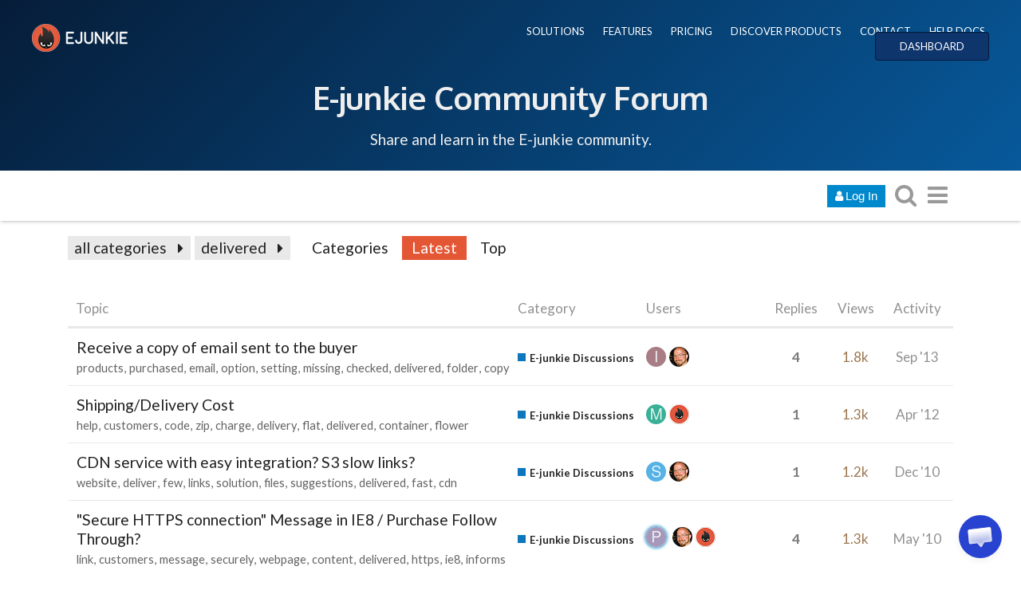

--- FILE ---
content_type: text/html; charset=utf-8
request_url: https://www.e-junkie.com/forum/tags/delivered
body_size: 12499
content:
<!DOCTYPE html>
<html lang="en" class="desktop-view not-mobile-device  anon">
  <head>
    <meta charset="utf-8">
    <title>Topics tagged delivered - E-Junkie Community Forum</title>
    <meta name="description" content="Topics tagged delivered">
    <meta name="discourse_theme_key" content="afe40fab-a354-41ee-a0ed-cdb72f9941d2">
    <meta name="author" content="">
<meta name="generator" content="Discourse 1.8.0.beta12 - https://github.com/discourse/discourse version 8ab9f30bbdc35e8830a86df54286ef075c9703a5">
<link rel="icon" type="image/png" href="https://www.e-junkie.com/favicon.ico">
<link rel="apple-touch-icon" type="image/png" href="https://www.e-junkie.com/apple-touch-icon-144x144.png">
<link rel="icon" sizes="144x144" href="https://www.e-junkie.com/apple-touch-icon-144x144.png">
<meta name="theme-color" content="#ffffff">
<meta name="viewport" content="width=device-width, minimum-scale=1.0, maximum-scale=1.0, user-scalable=yes">
<link rel="canonical" href="http://www.e-junkie.com/forum/tags/delivered" />
<script type="application/ld+json">{"@context":"http://schema.org","@type":"WebSite","url":"http://www.e-junkie.com/forum","potentialAction":{"@type":"SearchAction","target":"http://www.e-junkie.com/forum/search?q={search_term_string}","query-input":"required name=search_term_string"}}</script>
<link rel="search" type="application/opensearchdescription+xml" href="http://www.e-junkie.com/forum/opensearch.xml" title="E-Junkie Community Forum Search">

    

      <meta name="fragment" content="!">


    <script>
      window.EmberENV = window.EmberENV || {};
      window.EmberENV['FORCE_JQUERY'] = true;
    </script>

    <link rel='preload' href='/forum/assets/locales/en-d0d5b59638e4b44aaa4410b56a03225faaed0c5cb36fdd9543552d35dc86c409.js' as='script'/>
<script src='/forum/assets/locales/en-d0d5b59638e4b44aaa4410b56a03225faaed0c5cb36fdd9543552d35dc86c409.js'></script>
    <link rel='preload' href='/forum/assets/ember_jquery-b018f0ade967f79b21dc04fb709bf3ce41b791c8047282d68784382bbd80ba38.js' as='script'/>
<script src='/forum/assets/ember_jquery-b018f0ade967f79b21dc04fb709bf3ce41b791c8047282d68784382bbd80ba38.js'></script>
    <link rel='preload' href='/forum/assets/preload-store-af602b020bef099c06be759bb10b1de24b85b8eb2e398ce93c129d2b2c887b82.js' as='script'/>
<script src='/forum/assets/preload-store-af602b020bef099c06be759bb10b1de24b85b8eb2e398ce93c129d2b2c887b82.js'></script>
    <link rel='preload' href='/forum/assets/vendor-ffa597a518b57588a12146e832f23dbcb437e3d0fc79cfcf19b966cf80049ae3.js' as='script'/>
<script src='/forum/assets/vendor-ffa597a518b57588a12146e832f23dbcb437e3d0fc79cfcf19b966cf80049ae3.js'></script>
    <link rel='preload' href='/forum/assets/pretty-text-bundle-f6b0056040ab06a7554e97e5e4f119988c5ee44509e2b450c93b6abb76797d46.js' as='script'/>
<script src='/forum/assets/pretty-text-bundle-f6b0056040ab06a7554e97e5e4f119988c5ee44509e2b450c93b6abb76797d46.js'></script>
    <link rel='preload' href='/forum/assets/application-98984c460fcf95c26a6fe2bb1f55d3c68d1e6c80f8e0df569685cb0316dcef52.js' as='script'/>
<script src='/forum/assets/application-98984c460fcf95c26a6fe2bb1f55d3c68d1e6c80f8e0df569685cb0316dcef52.js'></script>
    <link rel='preload' href='/forum/assets/plugin-2f6316a4ae439f46e2e0c984a2b71f6dede9faf472f56ab7e9b19db4745ac12e.js' as='script'/>
<script src='/forum/assets/plugin-2f6316a4ae439f46e2e0c984a2b71f6dede9faf472f56ab7e9b19db4745ac12e.js'></script>
    <link rel='preload' href='/forum/assets/plugin-third-party-1c972d03b7bf419ea46fe4c258157766a5958061fbc66b2d19c8db2df1de2f97.js' as='script'/>
<script src='/forum/assets/plugin-third-party-1c972d03b7bf419ea46fe4c258157766a5958061fbc66b2d19c8db2df1de2f97.js'></script>


      <link rel="image_src" href="https://www.e-junkie.com/wiki/user/themes/Wiki/images/ej_happy_logo.jpg">
<meta property="og:image" content="https://www.e-junkie.com/wiki/user/themes/Wiki/images/ej_happy_logo.jpg">
<link rel="apple-touch-icon" sizes="180x180" href="https://www.e-junkie.com/apple-touch-icon.png">
<link rel="icon" type="image/png" sizes="32x32" href="https://www.e-junkie.com/favicon-32x32.png">
<link rel="icon" type="image/png" sizes="16x16" href="https://www.e-junkie.com/favicon-16x16.png">
<link rel="mask-icon" href="/safari-pinned-tab.svg" color="#484443">
<meta name="msapplication-TileColor" content="#da532c">
<meta name="theme-color" content="#ffffff">

<!-- Crisp chat -->
<script type="text/javascript">window.$crisp=[];window.CRISP_WEBSITE_ID="42374dfa-e29f-4109-b56f-5b56620bbf14";(function(){d=document;s=d.createElement("script");s.src="https://client.crisp.chat/l.js";s.async=1;d.getElementsByTagName("head")[0].appendChild(s);})();</script>

<!-- Facebook SDK -->

<!-- script>(function(d, s, id) {
  var js, fjs = d.getElementsByTagName(s)[0];
  if (d.getElementById(id)) return;
  js = d.createElement(s); js.id = id;
  js.src = 'https://connect.facebook.net/en_US/sdk.js#xfbml=1&version=v2.12&appId=126774610692259&autoLogAppEvents=1';
  fjs.parentNode.insertBefore(js, fjs);
}(document, 'script', 'facebook-jssdk'));
</script -->

<!-- Facebook Messenger chat -->
<!-- script>
	window.fbAsyncInit = function() {
		FB.init({
			xfbml            : true,
			version          : 'v8.0'
		});
	};

	(function(d, s, id) {
		var js, fjs = d.getElementsByTagName(s)[0];
		if (d.getElementById(id)) return;
		js = d.createElement(s); js.id = id;
		js.src = 'https://connect.facebook.net/en_US/sdk/xfbml.customerchat.js';
		fjs.parentNode.insertBefore(js, fjs);
	}(document, 'script', 'facebook-jssdk'));
</script -->

<!-- Global site tag (gtag.js) - Google Analytics -->
<script async src="https://www.googletagmanager.com/gtag/js?id=UA-273877-2"></script>
<script>
  window.dataLayer = window.dataLayer || [];
  function gtag(){dataLayer.push(arguments);}
  gtag('js', new Date());
  gtag('config', 'UA-273877-2');
</script>

<!-- Facebook Pixel Code -->
<script>
  !function(f,b,e,v,n,t,s)
  {if(f.fbq)return;n=f.fbq=function(){n.callMethod?
  n.callMethod.apply(n,arguments):n.queue.push(arguments)};
  if(!f._fbq)f._fbq=n;n.push=n;n.loaded=!0;n.version='2.0';
  n.queue=[];t=b.createElement(e);t.async=!0;
  t.src=v;s=b.getElementsByTagName(e)[0];
  s.parentNode.insertBefore(t,s)}(window, document,'script',
  'https://connect.facebook.net/en_US/fbevents.js');
  fbq('init', '1714673711932838');
  fbq('track', 'PageView');
</script>
<!-- End Facebook Pixel Code -->

    <script>
  (function(i,s,o,g,r,a,m){i['GoogleAnalyticsObject']=r;i[r]=i[r]||function(){
  (i[r].q=i[r].q||[]).push(arguments)},i[r].l=1*new Date();a=s.createElement(o),
  m=s.getElementsByTagName(o)[0];a.async=1;a.src=g;m.parentNode.insertBefore(a,m)
  })(window,document,'script','//www.google-analytics.com/analytics.js','ga');

  ga('create', 'UA-273877-2', {"cookieDomain":"auto"});
</script>

    <link rel="manifest" href="/forum/manifest.json">


      <link href="/forum/stylesheets/desktop_e1d81cca21853ecad9df6f39766592d783607e78.css?__ws=www.e-junkie.com" media="all" rel="stylesheet" data-target="desktop"/>


  <link href="/forum/stylesheets/desktop_theme_7_f504feb83bb282d09396470747c9c6a3863df984.css?__ws=www.e-junkie.com" media="all" rel="stylesheet" data-target="desktop_theme"/>

    

<link rel="preload" href="/forum/assets/fontawesome-webfont-2adefcbc041e7d18fcf2d417879dc5a09997aa64d675b7a3c4b6ce33da13f3fe.woff2?https://www.e-junkie.com&2&v=4.7.0" as="font" type="font/woff2" crossorigin />
<style>
  @font-face {
    font-family: 'FontAwesome';
    src: url('/forum/assets/fontawesome-webfont-2adefcbc041e7d18fcf2d417879dc5a09997aa64d675b7a3c4b6ce33da13f3fe.woff2?https://www.e-junkie.com&2&v=4.7.0') format('woff2'),
         url('/forum/assets/fontawesome-webfont-ba0c59deb5450f5cb41b3f93609ee2d0d995415877ddfa223e8a8a7533474f07.woff?https://www.e-junkie.com&amp;2&v=4.7.0') format('woff');
  }
</style>


        <link rel="next" href="/forum/tags/delivered?match_all_tags=true&amp;page=1&amp;tags%5B%5D=delivered">
    <link rel="alternate" type="application/rss+xml" title="Latest posts" href="http://www.e-junkie.com/forum/posts.rss" />
    <link rel="alternate" type="application/rss+xml" title="Tagged topics" href="https://www.e-junkie.com/forum/tags/delivered.rss" />
    <meta property="og:site_name" content="E-Junkie Community Forum" />
<meta name="twitter:card" content="summary" />
<meta name="twitter:image" content="https://www.e-junkie.com/apple-touch-icon-144x144.png" />
<meta property="og:image" content="https://www.e-junkie.com/apple-touch-icon-144x144.png" />
<meta property="og:url" content="http://www.e-junkie.com/forum/tags/delivered" />
<meta name="twitter:url" content="http://www.e-junkie.com/forum/tags/delivered" />
<meta property="og:title" content="E-Junkie Community Forum" />
<meta name="twitter:title" content="E-Junkie Community Forum" />
<meta property="og:description" content="E-junkie support, announcements, suggestions, and general ecommerce discussion for E-junkie clients." />
<meta name="twitter:description" content="E-junkie support, announcements, suggestions, and general ecommerce discussion for E-junkie clients." />


    
  </head>

  <body class="">
    

    <div class='debug-eyeline'></div>

    <noscript data-path="/tags/delivered">
      <header class="d-header">
  <div class="wrap">
    <div class="contents">
      <div class="row">
        <div class="title span13">
          <a href="/forum/">
              <img src="/uploads/default/original/1X/5b7e92511a7f6bc04e1949539739f6662cc41e92.png" alt="E-Junkie Community Forum" id="site-logo">
          </a>
        </div>
            <div class='panel clearfix'>
              <a href="/forum/login" class='btn btn-primary btn-small login-button'><i class="fa fa-user"></i> Log In</a>
            </div>
      </div>
    </div>
  </div>
</header>

      <div id="main-outlet" class="wrap">
        <!-- preload-content: -->
        


  <h1>
    <a itemprop="item" href="http://www.e-junkie.com/forum/tags/delivered">
      <span itemprop='name'>delivered</span>
</a>  </h1>


<div class='topic-list' itemscope itemtype='http://schema.org/ItemList'>
  <meta itemprop='itemListOrder' content='http://schema.org/ItemListOrderDescending'>
    <div itemprop='itemListElement' itemscope itemtype='http://schema.org/ListItem'>
      <meta itemprop='url' content='http://www.e-junkie.com/forum/t/receive-a-copy-of-email-sent-to-the-buyer/9985'>
      <a href='/forum/t/receive-a-copy-of-email-sent-to-the-buyer/9985' itemprop='item'>
        <span itemprop='name'>Receive a copy of email sent to the buyer</span>
      </a>
      <span class="page-links"></span>
        <span class='category'>[<a href='/forum/c/e-junkie-discussions'>E-junkie Discussions</a>]</span>
      <span class='posts' title='posts'>(5)</span>
    </div>
    <div itemprop='itemListElement' itemscope itemtype='http://schema.org/ListItem'>
      <meta itemprop='url' content='http://www.e-junkie.com/forum/t/shipping-delivery-cost/9290'>
      <a href='/forum/t/shipping-delivery-cost/9290' itemprop='item'>
        <span itemprop='name'>Shipping/Delivery Cost</span>
      </a>
      <span class="page-links"></span>
        <span class='category'>[<a href='/forum/c/e-junkie-discussions'>E-junkie Discussions</a>]</span>
      <span class='posts' title='posts'>(2)</span>
    </div>
    <div itemprop='itemListElement' itemscope itemtype='http://schema.org/ListItem'>
      <meta itemprop='url' content='http://www.e-junkie.com/forum/t/cdn-service-with-easy-integration-s3-slow-links/8300'>
      <a href='/forum/t/cdn-service-with-easy-integration-s3-slow-links/8300' itemprop='item'>
        <span itemprop='name'>CDN service with easy integration? S3 slow links?</span>
      </a>
      <span class="page-links"></span>
        <span class='category'>[<a href='/forum/c/e-junkie-discussions'>E-junkie Discussions</a>]</span>
      <span class='posts' title='posts'>(2)</span>
    </div>
    <div itemprop='itemListElement' itemscope itemtype='http://schema.org/ListItem'>
      <meta itemprop='url' content='http://www.e-junkie.com/forum/t/secure-https-connection-message-in-ie8-purchase-follow-through/7803'>
      <a href='/forum/t/secure-https-connection-message-in-ie8-purchase-follow-through/7803' itemprop='item'>
        <span itemprop='name'>&quot;Secure HTTPS connection&quot; Message in IE8 / Purchase Follow Through?</span>
      </a>
      <span class="page-links"></span>
        <span class='category'>[<a href='/forum/c/e-junkie-discussions'>E-junkie Discussions</a>]</span>
      <span class='posts' title='posts'>(5)</span>
    </div>
    <div itemprop='itemListElement' itemscope itemtype='http://schema.org/ListItem'>
      <meta itemprop='url' content='http://www.e-junkie.com/forum/t/e-junkie-works-with-ioffer/6070'>
      <a href='/forum/t/e-junkie-works-with-ioffer/6070' itemprop='item'>
        <span itemprop='name'>E-junkie works with iOffer?</span>
      </a>
      <span class="page-links"></span>
        <span class='category'>[<a href='/forum/c/e-junkie-discussions'>E-junkie Discussions</a>]</span>
      <span class='posts' title='posts'>(11)</span>
    </div>
    <div itemprop='itemListElement' itemscope itemtype='http://schema.org/ListItem'>
      <meta itemprop='url' content='http://www.e-junkie.com/forum/t/can-i-test-product-delivery/6087'>
      <a href='/forum/t/can-i-test-product-delivery/6087' itemprop='item'>
        <span itemprop='name'>Can I test product delivery?</span>
      </a>
      <span class="page-links"></span>
        <span class='category'>[<a href='/forum/c/e-junkie-discussions'>E-junkie Discussions</a>]</span>
      <span class='posts' title='posts'>(4)</span>
    </div>
    <div itemprop='itemListElement' itemscope itemtype='http://schema.org/ListItem'>
      <meta itemprop='url' content='http://www.e-junkie.com/forum/t/do-i-get-paid-directly/5918'>
      <a href='/forum/t/do-i-get-paid-directly/5918' itemprop='item'>
        <span itemprop='name'>Do I get paid directly?</span>
      </a>
      <span class="page-links"></span>
        <span class='category'>[<a href='/forum/c/e-junkie-discussions'>E-junkie Discussions</a>]</span>
      <span class='posts' title='posts'>(6)</span>
    </div>
    <div itemprop='itemListElement' itemscope itemtype='http://schema.org/ListItem'>
      <meta itemprop='url' content='http://www.e-junkie.com/forum/t/get-rid-of-shpping-information-on-google-checkout/5348'>
      <a href='/forum/t/get-rid-of-shpping-information-on-google-checkout/5348' itemprop='item'>
        <span itemprop='name'>Get rid of shpping information on google checkout</span>
      </a>
      <span class="page-links"></span>
        <span class='category'>[<a href='/forum/c/e-junkie-discussions'>E-junkie Discussions</a>]</span>
      <span class='posts' title='posts'>(2)</span>
    </div>
    <div itemprop='itemListElement' itemscope itemtype='http://schema.org/ListItem'>
      <meta itemprop='url' content='http://www.e-junkie.com/forum/t/thank-you-page-delivered-by-email/5261'>
      <a href='/forum/t/thank-you-page-delivered-by-email/5261' itemprop='item'>
        <span itemprop='name'>&quot;Thank you&quot; page delivered by email?</span>
      </a>
      <span class="page-links"></span>
        <span class='category'>[<a href='/forum/c/e-junkie-discussions'>E-junkie Discussions</a>]</span>
      <span class='posts' title='posts'>(2)</span>
    </div>
    <div itemprop='itemListElement' itemscope itemtype='http://schema.org/ListItem'>
      <meta itemprop='url' content='http://www.e-junkie.com/forum/t/help-does-anyone-use-ecrater-for-selling/3841'>
      <a href='/forum/t/help-does-anyone-use-ecrater-for-selling/3841' itemprop='item'>
        <span itemprop='name'>Help! does anyone use eCrater for selling</span>
      </a>
      <span class="page-links"></span>
        <span class='category'>[<a href='/forum/c/e-junkie-discussions'>E-junkie Discussions</a>]</span>
      <span class='posts' title='posts'>(8)</span>
    </div>
</div>

  <div role='navigation' itemscope itemtype='http://schema.org/SiteNavigationElement'>
    <span itemprop='url'><b><a href='/forum/tags/delivered?match_all_tags=true&amp;page=1&amp;tags%5B%5D=delivered' rel='next' itemprop='name'>next page →</a></b></span>
  </div>


 <!-- include_crawler_content? -->



  

        <!-- :preload-content -->
        <footer>
          <nav itemscope itemtype='http://schema.org/SiteNavigationElement'>
            <a href='/forum/'>Home</a>
            <a href="/forum/categories">Categories</a>
            <a href="/forum/guidelines">FAQ/Guidelines</a>
            <a href="/forum/tos">Terms of Service</a>
            <a href="/forum/privacy">Privacy Policy</a>
          </nav>
        </footer>
      </div>

      <footer id='noscript-footer'>
        <p>Powered by <a href="https://www.discourse.org">Discourse</a>, best viewed with JavaScript enabled</p>
      </footer>
    </noscript>

      <div id="fb-root"></div>

<div class="EJheader">
    <div class="banner_content_bar">
        <div class="logo"><a href="/"><img src="https://www.e-junkie.com/wiki/user/themes/Wiki/images/logo1.png"></a></div>
        <div class="EJnav">
            <a href="https://www.e-junkie.com/wiki/solutions">SOLUTIONS</a>
            <a href="https://www.e-junkie.com/wiki/features">FEATURES</a>
            <a href="https://www.e-junkie.com/wiki/pricing">PRICING</a>
            <a href="https://market.e-junkie.com/marketplace/">DISCOVER PRODUCTS</a>
            <a href="https://www.e-junkie.com/wiki/contact">CONTACT</a>
            <a href="https://www.e-junkie.com/wiki/help">HELP DOCS</a>
            <a href="https://www.e-junkie.com/ej/dashboard" class="login_btn">DASHBOARD</a>
        </div>
      <div class="EJbanner_text">
          <h1 class="mobileOnly"><a href="https://www.e-junkie.com/forum/">Forum</a></h1>
          <h1 class="desktopOnly"><a href="https://www.e-junkie.com/forum/">E-junkie Community Forum</a></h1>
          <p>Share and learn in the E-junkie community.</p>
      </div>
    </div>
</div>

    <section id='main'>
    </section>

    <div id='offscreen-content'>
    </div>

      <form id='hidden-login-form' method="post" action="/forum/login" style="display: none;">
        <input name="username" type="text"     id="signin_username">
        <input name="password" type="password" id="signin_password">
        <input name="redirect" type="hidden">
        <input type="submit" id="signin-button" value="Log In">
      </form>

      <script>
      (function() {
        var ps = require('preload-store').default;
          ps.store("site", {"default_archetype":"regular","notification_types":{"mentioned":1,"replied":2,"quoted":3,"edited":4,"liked":5,"private_message":6,"invited_to_private_message":7,"invitee_accepted":8,"posted":9,"moved_post":10,"linked":11,"granted_badge":12,"invited_to_topic":13,"custom":14,"group_mentioned":15,"group_message_summary":16,"watching_first_post":17,"topic_reminder":18},"post_types":{"regular":1,"moderator_action":2,"small_action":3,"whisper":4},"groups":[{"id":1,"name":"admins"},{"id":0,"name":"everyone"},{"id":2,"name":"moderators"},{"id":3,"name":"staff"},{"id":10,"name":"trust_level_0"},{"id":11,"name":"trust_level_1"},{"id":12,"name":"trust_level_2"},{"id":13,"name":"trust_level_3"},{"id":14,"name":"trust_level_4"}],"filters":["latest","unread","new","read","posted","bookmarks"],"periods":["all","yearly","quarterly","monthly","weekly","daily"],"top_menu_items":["latest","unread","new","read","posted","bookmarks","category","categories","top"],"anonymous_top_menu_items":["latest","top","categories","category","categories","top"],"uncategorized_category_id":1,"is_readonly":false,"disabled_plugins":[],"user_field_max_length":2048,"suppressed_from_homepage_category_ids":[],"post_action_types":[{"name_key":"bookmark","name":"Bookmark","description":"Bookmark this post","long_form":"bookmarked this post","is_flag":false,"icon":null,"id":1,"is_custom_flag":false},{"name_key":"like","name":"Like","description":"Like this post","long_form":"liked this","is_flag":false,"icon":"heart","id":2,"is_custom_flag":false},{"name_key":"off_topic","name":"Off-Topic","description":"This post is not relevant to the current discussion as defined by the title and first post, and should probably be moved elsewhere.","long_form":"flagged this as off-topic","is_flag":true,"icon":null,"id":3,"is_custom_flag":false},{"name_key":"inappropriate","name":"Inappropriate","description":"This post contains content that a reasonable person would consider offensive, abusive, or a violation of \u003ca href=\"/guidelines\"\u003eour community guidelines\u003c/a\u003e.","long_form":"flagged this as inappropriate","is_flag":true,"icon":null,"id":4,"is_custom_flag":false},{"name_key":"vote","name":"Vote","description":"Vote for this post","long_form":"voted for this post","is_flag":false,"icon":null,"id":5,"is_custom_flag":false},{"name_key":"spam","name":"Spam","description":"This post is an advertisement. It is not useful or relevant to the current topic, but promotional in nature.","long_form":"flagged this as spam","is_flag":true,"icon":null,"id":8,"is_custom_flag":false},{"name_key":"notify_user","name":"Send @{{username}} a message","description":"I want to talk to this person directly and privately about their post.","long_form":"messaged user","is_flag":true,"icon":null,"id":6,"is_custom_flag":true},{"name_key":"notify_moderators","name":"Something Else","description":"This post requires staff attention for another reason not listed above.","long_form":"flagged this for staff attention","is_flag":true,"icon":null,"id":7,"is_custom_flag":true}],"topic_flag_types":[{"name_key":"inappropriate","name":"Inappropriate","description":"This topic contains content that a reasonable person would consider offensive, abusive, or a violation of \u003ca href=\"/guidelines\"\u003eour community guidelines\u003c/a\u003e.","long_form":"flagged this as inappropriate","is_flag":true,"icon":null,"id":4,"is_custom_flag":false},{"name_key":"spam","name":"Spam","description":"This topic is an advertisement. It is not useful or relevant to this site, but promotional in nature.","long_form":"flagged this as spam","is_flag":true,"icon":null,"id":8,"is_custom_flag":false},{"name_key":"notify_moderators","name":"Something Else","description":"This topic requires general staff attention based on the \u003ca href=\"/guidelines\"\u003eguidelines\u003c/a\u003e, \u003ca href=\"http://www.e-junkie.com/ej/terms.htm\"\u003eTOS\u003c/a\u003e, or for another reason not listed above.","long_form":"flagged this for moderator attention","is_flag":true,"icon":null,"id":7,"is_custom_flag":true}],"can_create_tag":null,"can_tag_topics":null,"tags_filter_regexp":"[/\\?#\\[\\]@!\\$\u0026'\\(\\)\\*\\+,;=\\.%\\\\`^\\s|\\{\\}\"\u003c\u003e]+","top_tags":["product","paypal","cart","page","products","link","site","code","download","help","email","account","shipping","payment","item","affiliate","button","order","purchase","sell","shopping","items","website","customer","option","send","pay","customers","free","sales"],"topic_featured_link_allowed_category_ids":[1,4,8,6],"user_themes":[{"theme_key":"45543bf7-ddd0-4948-b5d1-238ea7e552da","name":"Dark","default":false},{"theme_key":"afe40fab-a354-41ee-a0ed-cdb72f9941d2","name":"E-junkie","default":true}],"categories":[{"id":6,"name":"E-junkie Discussions","color":"0E76BD","text_color":"B609EA","slug":"e-junkie-discussions","topic_count":7101,"post_count":26540,"position":0,"description":"Questions, suggestions and support for E-junkie related issues.","description_text":"Questions, suggestions and support for E-junkie related issues.","topic_url":"/forum/t/about-the-e-junkie-discussions-category/16","read_restricted":false,"permission":null,"notification_level":1,"topic_template":"","has_children":false,"sort_order":"","sort_ascending":null,"show_subcategory_list":false,"num_featured_topics":3,"default_view":"latest","subcategory_list_style":"rows_with_featured_topics","default_top_period":"all","uploaded_logo":null,"uploaded_background":null},{"id":8,"name":"E-junkie Service Status \u0026 Updates","color":"F15A24","text_color":"59C487","slug":"e-junkie-service-status-and-updates","topic_count":252,"post_count":1255,"position":1,"description":"Notifications of scheduled maintenance, known issues and new features.","description_text":"Notifications of scheduled maintenance, known issues and new features.","topic_url":"/forum/t/about-the-e-junkie-service-status-updates-category/18","read_restricted":false,"permission":null,"notification_level":1,"topic_template":"","has_children":false,"sort_order":"","sort_ascending":null,"show_subcategory_list":false,"num_featured_topics":3,"default_view":"latest","subcategory_list_style":"rows_with_featured_topics","default_top_period":"all","uploaded_logo":null,"uploaded_background":null},{"id":1,"name":"Uncategorized","color":"AB9364","text_color":"FFFFFF","slug":"uncategorized","topic_count":1,"post_count":1,"position":7,"description":"Topics that don't need a category, or don't fit into any other existing category.","description_text":"","topic_url":"/forum/t/","read_restricted":false,"permission":null,"notification_level":1,"topic_template":"","has_children":false,"sort_order":"","sort_ascending":null,"show_subcategory_list":false,"num_featured_topics":3,"default_view":"latest","subcategory_list_style":"rows_with_featured_topics","default_top_period":"all","uploaded_logo":null,"uploaded_background":null}],"trust_levels":[{"id":0,"name":"new user"},{"id":1,"name":"basic user"},{"id":2,"name":"member"},{"id":3,"name":"regular"},{"id":4,"name":"leader"}],"archetypes":[{"id":"regular","name":"Regular Topic","options":[]},{"id":"banner","name":"Banner Topic","options":[]}],"user_fields":[]});
          ps.store("siteSettings", {"title":"E-Junkie Community Forum","contact_email":"tyson@e-junkie.com","contact_url":"https://www.e-junkie.com/ej/contact.htm","logo_url":"/uploads/default/original/1X/5b7e92511a7f6bc04e1949539739f6662cc41e92.png","logo_small_url":"/forum/uploads/default/original/1X/cedb05193f84451b695d814d576317df2c9e165b.png","mobile_logo_url":"","favicon_url":"https://www.e-junkie.com/favicon.ico","allow_user_locale":false,"suggested_topics":5,"track_external_right_clicks":false,"ga_universal_tracking_code":"UA-273877-2","ga_universal_domain_name":"auto","ga_tracking_code":"","ga_domain_name":"","gtm_container_id":"","top_menu":"categories|latest|new|unread|top","post_menu":"like-count|like|share|flag|edit|bookmark|delete|admin|reply","post_menu_hidden_items":"flag|bookmark|delete|admin","share_links":"twitter|facebook|email","desktop_category_page_style":"categories_and_latest_topics","category_colors":"BF1E2E|F1592A|F7941D|9EB83B|3AB54A|12A89D|25AAE2|0E76BD|652D90|92278F|ED207B|8C6238|231F20|808281|B3B5B4|283890","category_style":"bullet","enable_mobile_theme":true,"relative_date_duration":30,"fixed_category_positions":true,"fixed_category_positions_on_create":true,"enable_badges":true,"enable_badge_sql":false,"enable_whispers":false,"invite_only":false,"login_required":false,"must_approve_users":false,"enable_local_logins":true,"allow_new_registrations":true,"enable_signup_cta":true,"enable_google_oauth2_logins":false,"enable_yahoo_logins":false,"enable_twitter_logins":false,"enable_instagram_logins":false,"enable_facebook_logins":false,"enable_github_logins":false,"enable_sso":true,"sso_overrides_avatar":false,"min_username_length":3,"max_username_length":50,"min_password_length":10,"min_admin_password_length":15,"logout_redirect":"","full_name_required":false,"enable_names":false,"invites_per_page":40,"delete_user_max_post_age":9999,"delete_all_posts_max":200,"show_email_on_profile":false,"prioritize_username_in_ux":true,"enable_user_directory":false,"allow_anonymous_posting":false,"anonymous_posting_min_trust_level":1,"hide_user_profiles_from_public":true,"enable_group_directory":false,"min_post_length":2,"min_first_post_length":2,"min_private_message_post_length":1,"max_post_length":32000,"topic_featured_link_enabled":true,"min_topic_title_length":3,"max_topic_title_length":255,"min_private_message_title_length":2,"allow_uncategorized_topics":false,"min_title_similar_length":100,"min_body_similar_length":15000,"enable_private_messages":false,"edit_history_visible_to_public":false,"delete_removed_posts_after":0,"traditional_markdown_linebreaks":false,"allow_html_tables":true,"suppress_reply_directly_below":true,"suppress_reply_directly_above":true,"max_reply_history":1000,"newuser_max_images":100,"newuser_max_attachments":0,"show_pinned_excerpt_mobile":true,"show_pinned_excerpt_desktop":true,"display_name_on_posts":false,"show_time_gap_days":7,"short_progress_text_threshold":10000,"default_code_lang":"auto","autohighlight_all_code":false,"highlighted_languages":"apache|bash|cs|cpp|css|coffeescript|diff|xml|http|ini|json|java|javascript|makefile|markdown|nginx|objectivec|ruby|perl|php|python|sql|handlebars","censored_words":"","censored_pattern":"","enable_emoji":true,"emoji_set":"emoji_one","code_formatting_style":"code-fences","allowed_href_schemes":"","email_time_window_mins":2,"disable_digest_emails":true,"email_in":false,"disable_emails":false,"bounce_score_threshold":4,"max_image_size_kb":3072,"max_attachment_size_kb":3072,"authorized_extensions":"jpg|jpeg|png|gif","max_image_width":690,"max_image_height":500,"prevent_anons_from_downloading_files":false,"enable_s3_uploads":false,"allow_profile_backgrounds":true,"allow_uploaded_avatars":true,"allow_animated_avatars":false,"default_avatars":"","external_system_avatars_enabled":false,"external_system_avatars_url":"/letter_avatar_proxy/v2/letter/{first_letter}/{color}/{size}.png","tl1_requires_read_posts":30,"tl3_links_no_follow":false,"use_admin_ip_whitelist":false,"max_oneboxes_per_post":50,"alert_admins_if_errors_per_minute":0,"alert_admins_if_errors_per_hour":0,"max_prints_per_hour_per_user":5,"enable_long_polling":true,"long_polling_base_url":"/forum","background_polling_interval":60000,"polling_interval":3000,"anon_polling_interval":15000,"flush_timings_secs":20,"verbose_localization":false,"max_new_topics":500,"tos_url":"http://www.e-junkie.com/ej/terms.htm","privacy_policy_url":"http://www.e-junkie.com/ej/privacy.htm","faq_url":"http://www.e-junkie.com/ej/help.htm","maximum_backups":10,"min_search_term_length":3,"version_checks":true,"suppress_uncategorized_badge":true,"topic_views_heat_low":1000,"topic_views_heat_medium":2000,"topic_views_heat_high":5000,"topic_post_like_heat_low":0.5,"topic_post_like_heat_medium":1.0,"topic_post_like_heat_high":2.0,"history_hours_low":12,"history_hours_medium":24,"history_hours_high":48,"cold_age_days_low":14,"cold_age_days_medium":90,"cold_age_days_high":180,"global_notice":"","show_create_topics_notice":true,"bootstrap_mode_min_users":0,"bootstrap_mode_enabled":false,"automatically_unpin_topics":true,"read_time_word_count":500,"disable_mailing_list_mode":false,"default_topics_automatic_unpin":true,"tagging_enabled":true,"tag_style":"simple","max_tags_per_topic":15,"max_tag_length":50,"min_trust_level_to_tag_topics":0,"max_tag_search_results":5,"show_filter_by_tag":true,"tags_sort_alphabetically":false,"staff_tags":"","suppress_overlapping_tags_in_list":false,"details_enabled":true,"poll_enabled":true,"poll_maximum_options":20,"data_explorer_enabled":true,"available_locales":"ar|bs_BA|cs|da|de|el|en|es|et|fa_IR|fi|fr|gl|he|id|it|ja|ko|nb_NO|nl|pl_PL|pt|pt_BR|ro|ru|sk|sq|sv|te|tr_TR|uk|ur|vi|zh_CN|zh_TW"});
          ps.store("customHTML", {"top":"","footer":"<!--<iframe src=\"https://www.e-junkie.com/wiki/footer\" id=\"EJFooter\" scrolling=\"no\"><\/iframe>-->\n<style>\n#footer.container{\n    width: 100%;\n    display: block;\n    margin: 0 auto;\n    background-color: #444;\n    /*padding: 20px;*/\n    max-width: 100%;\n    font-family: Lato;\n    text-align: center;\n    padding-top: 45px;\n    padding-bottom: 10px;\n}\n#footer .half{\n        width: 35%;\n        display: inline-block;  \n\tmargin: 0 auto;\n}\n#footer .left{\n\ttext-align: left;\n}\n#footer .right a {\n    padding: 10px;\n    display: inline-block;\n    color: white;\n    font-weight: bold;\n    transform: translateY(-15px);\n\ttext-decoration: none;\n}\n#footer .right{\n\ttext-align: right;\n}\n@media(max-width: 600px){\n\t#footer .container{\n\t\tpadding: 0px;\n\t}\t\t\n\t#footer .half{\n\twidth: 80%;\n\ttext-align: center;\n\tmargin-bottom: 20px;\n\t}\n\t#footer .right a{\n\t\tmargin-top:10px;\n\t}\n\t#footer .left{ text-align: center; \n\t\tpadding-left: 20px;\n\t    margin-top: 30px;\n\t}\n}\n#footer .hide-signup, #footer .show-signup{\n    background-color: #e2583e;\n    border-radius: 2px;\n    border: none;\n    margin-left: 10px;\n}\n<\/style>\n\n<div class=\"container\" id=\"footer\">\n    <div class=\"left half\">\n        <div class=\"fb-like\" data-target=\"_blank\" href=\"https://www.facebook.com/ejunkie\" data-layout=\"standard\" data-action=\"like\" data-size=\"small\" data-show-faces=\"true\" data-share=\"true\" data-colorscheme=\"dark\"><\/div>\n    <\/div>  \n    <div class=\"right half\">\n        <a target=\"_blank\" href=\"/wiki/contact\">CONTACT<\/a>\n        <a target=\"_blank\" href=\"/wiki/help\">HELP DOCS<\/a>\n    \t<a style=\"display: none;\" class=\"hide-signup\" target=\"_blank\" href=\"i/ej/dashboard/?signup\">Go To Admin<\/a>\n        <a class=\"show-signup\" target=\"_blank\" href=\"/ej/dashboard/?signup\">Sign up<\/a>\n    <\/div>\n<\/div>\n\n<script>\nvar xhttp = null;\nif (window.XMLHttpRequest) {\n    xhttp = new XMLHttpRequest();\n} else {\n    xhttp = new ActiveXObject(\"Microsoft.XMLHTTP\");\n}\nxhttp.onreadystatechange = function() {\n    if (this.readyState == 4 && this.status == 200) {\n       console.log(xhttp.responseText)\n       if(xhttp.responseText != \"false\"){\n        var hideElements = document.getElementsByClassName('show-signup')\n        for(var i = 0; i < hideElements.length; i++)\n          hideElements[i].style.display = \"none\";\n        var showElements = document.getElementsByClassName('hide-signup')\n        for(var i = 0; i < showElements.length; i++)\n          showElements[i].style.display = \"inline-block\";\n    }\n    }\n};\nxhttp.open(\"GET\", \"/ej/checkLogin.php\", true);\nxhttp.send();\n<\/script>"});
          ps.store("banner", {});
          ps.store("customEmoji", []);
          ps.store("translationOverrides", {});
          ps.store("topic_list_latest", {"users":[{"id":3217,"username":"iqrajavaid","avatar_template":"/forum/letter_avatar/iqrajavaid/{size}/5_c5b31cccf5394499269817ee339a84bb.png"},{"id":492,"username":"E-junkie_Guru","avatar_template":"/forum/user_avatar/www.e-junkie.com/e-junkie_guru/{size}/123_1.png"},{"id":2853,"username":"mgflower","avatar_template":"/forum/letter_avatar/mgflower/{size}/5_c5b31cccf5394499269817ee339a84bb.png"},{"id":1731,"username":"E-junkie_Monster","avatar_template":"/forum/user_avatar/www.e-junkie.com/e-junkie_monster/{size}/1026_1.png"},{"id":721,"username":"sarah32","avatar_template":"/forum/letter_avatar/sarah32/{size}/5_c5b31cccf5394499269817ee339a84bb.png"},{"id":909,"username":"pulsamsara","avatar_template":"/forum/letter_avatar/pulsamsara/{size}/5_c5b31cccf5394499269817ee339a84bb.png"},{"id":396,"username":"tarzan","avatar_template":"/forum/letter_avatar/tarzan/{size}/5_c5b31cccf5394499269817ee339a84bb.png"},{"id":1778,"username":"E-junkie_Chef","avatar_template":"/forum/letter_avatar/e-junkie_chef/{size}/5_c5b31cccf5394499269817ee339a84bb.png"},{"id":590,"username":"tlbabin","avatar_template":"/forum/letter_avatar/tlbabin/{size}/5_c5b31cccf5394499269817ee339a84bb.png"},{"id":446,"username":"swoodproducts","avatar_template":"/forum/letter_avatar/swoodproducts/{size}/5_c5b31cccf5394499269817ee339a84bb.png"},{"id":184,"username":"guest_user","avatar_template":"/forum/letter_avatar/guest_user/{size}/5_c5b31cccf5394499269817ee339a84bb.png"},{"id":58,"username":"shivani","avatar_template":"/forum/user_avatar/www.e-junkie.com/shivani/{size}/22_1.png"},{"id":538,"username":"mrtunes","avatar_template":"/forum/user_avatar/www.e-junkie.com/mrtunes/{size}/135_1.png"},{"id":195,"username":"guestuser","avatar_template":"/forum/letter_avatar/guestuser/{size}/5_c5b31cccf5394499269817ee339a84bb.png"},{"id":189,"username":"e_junkieexpert","avatar_template":"/forum/letter_avatar/e_junkieexpert/{size}/5_c5b31cccf5394499269817ee339a84bb.png"},{"id":121,"username":"1creed","avatar_template":"/forum/user_avatar/www.e-junkie.com/1creed/{size}/36_1.png"},{"id":52,"username":"jawar","avatar_template":"/forum/user_avatar/www.e-junkie.com/jawar/{size}/17_1.png"}],"primary_groups":[],"topic_list":{"can_create_topic":false,"draft":null,"draft_key":"new_topic","draft_sequence":null,"per_page":30,"tags":["product","paypal","cart","page","products","link","site","code","download","help","email","account","shipping","payment","item","affiliate","button","order","purchase","sell","shopping","items","website","customer","option","send","pay","customers","free","sales"],"topics":[{"id":9985,"title":"Receive a copy of email sent to the buyer","fancy_title":"Receive a copy of email sent to the buyer","slug":"receive-a-copy-of-email-sent-to-the-buyer","posts_count":5,"reply_count":0,"highest_post_number":5,"image_url":null,"created_at":"2013-09-10T14:54:48.000Z","last_posted_at":"2013-09-10T18:11:20.000Z","bumped":true,"bumped_at":"2013-09-10T18:11:20.000Z","unseen":false,"pinned":false,"unpinned":null,"visible":true,"closed":false,"archived":false,"bookmarked":null,"liked":null,"views":1791,"like_count":0,"has_summary":false,"archetype":"regular","last_poster_username":"E-junkie_Guru","category_id":6,"pinned_globally":false,"tags":["products","purchased","email","option","setting","missing","checked","delivered","folder","copy"],"featured_link":null,"posters":[{"extras":null,"description":"Original Poster","user_id":3217,"primary_group_id":null},{"extras":"latest","description":"Most Recent Poster","user_id":492,"primary_group_id":null}]},{"id":9290,"title":"Shipping/Delivery Cost","fancy_title":"Shipping/Delivery Cost","slug":"shipping-delivery-cost","posts_count":2,"reply_count":0,"highest_post_number":2,"image_url":null,"created_at":"2012-04-26T19:53:05.000Z","last_posted_at":"2012-04-27T12:37:45.000Z","bumped":true,"bumped_at":"2012-04-27T12:37:45.000Z","unseen":false,"pinned":false,"unpinned":null,"visible":true,"closed":false,"archived":false,"bookmarked":null,"liked":null,"views":1321,"like_count":0,"has_summary":false,"archetype":"regular","last_poster_username":"E-junkie_Monster","category_id":6,"pinned_globally":false,"tags":["help","customers","code","zip","charge","delivery","flat","delivered","container","flower"],"featured_link":null,"posters":[{"extras":null,"description":"Original Poster","user_id":2853,"primary_group_id":null},{"extras":"latest","description":"Most Recent Poster","user_id":1731,"primary_group_id":null}]},{"id":8300,"title":"CDN service with easy integration? S3 slow links?","fancy_title":"CDN service with easy integration? S3 slow links?","slug":"cdn-service-with-easy-integration-s3-slow-links","posts_count":2,"reply_count":0,"highest_post_number":2,"image_url":null,"created_at":"2010-12-06T22:13:05.000Z","last_posted_at":"2010-12-07T19:17:27.000Z","bumped":true,"bumped_at":"2010-12-07T19:17:27.000Z","unseen":false,"pinned":false,"unpinned":null,"visible":true,"closed":false,"archived":false,"bookmarked":null,"liked":null,"views":1202,"like_count":0,"has_summary":false,"archetype":"regular","last_poster_username":"E-junkie_Guru","category_id":6,"pinned_globally":false,"tags":["website","deliver","few","links","solution","files","suggestions","delivered","fast","cdn"],"featured_link":null,"posters":[{"extras":null,"description":"Original Poster","user_id":721,"primary_group_id":null},{"extras":"latest","description":"Most Recent Poster","user_id":492,"primary_group_id":null}]},{"id":7803,"title":"\"Secure HTTPS connection\" Message in IE8 / Purchase Follow Through?","fancy_title":"\u0026quot;Secure HTTPS connection\u0026quot; Message in IE8 / Purchase Follow Through?","slug":"secure-https-connection-message-in-ie8-purchase-follow-through","posts_count":5,"reply_count":0,"highest_post_number":5,"image_url":null,"created_at":"2010-05-04T12:11:11.000Z","last_posted_at":"2010-05-04T15:15:49.000Z","bumped":true,"bumped_at":"2010-05-04T15:15:49.000Z","unseen":false,"pinned":false,"unpinned":null,"visible":true,"closed":false,"archived":false,"bookmarked":null,"liked":null,"views":1334,"like_count":0,"has_summary":false,"archetype":"regular","last_poster_username":"pulsamsara","category_id":6,"pinned_globally":false,"tags":["link","customers","message","securely","webpage","content","delivered","https","ie8","informs"],"featured_link":null,"posters":[{"extras":"latest","description":"Original Poster, Most Recent Poster","user_id":909,"primary_group_id":null},{"extras":null,"description":"Frequent Poster","user_id":492,"primary_group_id":null},{"extras":null,"description":"Frequent Poster","user_id":1731,"primary_group_id":null}]},{"id":6070,"title":"E-junkie works with iOffer?","fancy_title":"E-junkie works with iOffer?","slug":"e-junkie-works-with-ioffer","posts_count":11,"reply_count":0,"highest_post_number":11,"image_url":null,"created_at":"2008-05-13T00:57:14.000Z","last_posted_at":"2008-07-25T14:29:22.000Z","bumped":true,"bumped_at":"2008-07-25T14:29:22.000Z","unseen":false,"pinned":false,"unpinned":null,"visible":true,"closed":false,"archived":false,"bookmarked":null,"liked":null,"views":1919,"like_count":0,"has_summary":false,"archetype":"regular","last_poster_username":"tarzan","category_id":6,"pinned_globally":false,"tags":["paypal","pay","customers","sales","listings","delivered","titles","linked","digitally","ioffer"],"featured_link":null,"posters":[{"extras":"latest","description":"Original Poster, Most Recent Poster","user_id":396,"primary_group_id":null},{"extras":null,"description":"Frequent Poster","user_id":1778,"primary_group_id":null},{"extras":null,"description":"Frequent Poster","user_id":492,"primary_group_id":null}]},{"id":6087,"title":"Can I test product delivery?","fancy_title":"Can I test product delivery?","slug":"can-i-test-product-delivery","posts_count":4,"reply_count":0,"highest_post_number":4,"image_url":null,"created_at":"2008-05-18T17:27:47.000Z","last_posted_at":"2008-05-21T08:00:38.000Z","bumped":true,"bumped_at":"2008-05-21T08:00:38.000Z","unseen":false,"pinned":false,"unpinned":null,"visible":true,"closed":false,"archived":false,"bookmarked":null,"liked":null,"views":1100,"like_count":0,"has_summary":false,"archetype":"regular","last_poster_username":"E-junkie_Chef","category_id":6,"pinned_globally":false,"tags":["product","order","run","properly","delivered","everthing"],"featured_link":null,"posters":[{"extras":null,"description":"Original Poster","user_id":590,"primary_group_id":null},{"extras":null,"description":"Frequent Poster","user_id":446,"primary_group_id":null},{"extras":null,"description":"Frequent Poster","user_id":492,"primary_group_id":null},{"extras":"latest","description":"Most Recent Poster","user_id":1778,"primary_group_id":null}]},{"id":5918,"title":"Do I get paid directly?","fancy_title":"Do I get paid directly?","slug":"do-i-get-paid-directly","posts_count":6,"reply_count":0,"highest_post_number":6,"image_url":null,"created_at":"2008-03-28T12:13:47.000Z","last_posted_at":"2008-04-18T19:07:28.000Z","bumped":true,"bumped_at":"2008-04-18T19:07:28.000Z","unseen":false,"pinned":false,"unpinned":null,"visible":true,"closed":false,"archived":false,"bookmarked":null,"liked":null,"views":1462,"like_count":0,"has_summary":false,"archetype":"regular","last_poster_username":"E-junkie_Guru","category_id":6,"pinned_globally":false,"tags":["account","paypal","sell","payment","ebay","item","paid","digital","delivered","transferred"],"featured_link":null,"posters":[{"extras":null,"description":"Original Poster","user_id":184,"primary_group_id":null},{"extras":null,"description":"Frequent Poster","user_id":58,"primary_group_id":null},{"extras":null,"description":"Frequent Poster","user_id":538,"primary_group_id":null},{"extras":"latest","description":"Most Recent Poster","user_id":492,"primary_group_id":null}]},{"id":5348,"title":"Get rid of shpping information on google checkout","fancy_title":"Get rid of shpping information on google checkout","slug":"get-rid-of-shpping-information-on-google-checkout","posts_count":2,"reply_count":0,"highest_post_number":2,"image_url":null,"created_at":"2008-02-14T17:10:02.000Z","last_posted_at":"2008-02-14T17:10:22.000Z","bumped":true,"bumped_at":"2008-02-14T17:10:22.000Z","unseen":false,"pinned":false,"unpinned":null,"visible":true,"closed":false,"archived":false,"bookmarked":null,"liked":null,"views":1111,"like_count":0,"has_summary":false,"archetype":"regular","last_poster_username":"guestuser","category_id":6,"pinned_globally":false,"tags":["shipping","sell","product","information","site","google-checkout","delivery","delivered","advertising","rid"],"featured_link":null,"posters":[{"extras":"latest single","description":"Original Poster, Most Recent Poster","user_id":195,"primary_group_id":null}]},{"id":5261,"title":"\"Thank you\" page delivered by email?","fancy_title":"\u0026quot;Thank you\u0026quot; page delivered by email?","slug":"thank-you-page-delivered-by-email","posts_count":2,"reply_count":0,"highest_post_number":2,"image_url":null,"created_at":"2008-02-09T22:37:42.000Z","last_posted_at":"2008-02-09T22:38:03.000Z","bumped":true,"bumped_at":"2008-02-09T22:38:03.000Z","unseen":false,"pinned":false,"unpinned":null,"visible":true,"closed":false,"archived":false,"bookmarked":null,"liked":null,"views":955,"like_count":0,"has_summary":false,"archetype":"regular","last_poster_username":"e_junkieexpert","category_id":6,"pinned_globally":false,"tags":["help","delivering","email","correct","thank-you-page","delivered","clarify"],"featured_link":null,"posters":[{"extras":null,"description":"Original Poster","user_id":195,"primary_group_id":null},{"extras":"latest","description":"Most Recent Poster","user_id":189,"primary_group_id":null}]},{"id":3841,"title":"Help! does anyone use eCrater for selling","fancy_title":"Help! does anyone use eCrater for selling","slug":"help-does-anyone-use-ecrater-for-selling","posts_count":8,"reply_count":0,"highest_post_number":8,"image_url":null,"created_at":"2007-10-30T06:58:56.000Z","last_posted_at":"2007-11-05T06:35:12.000Z","bumped":true,"bumped_at":"2007-11-05T06:35:12.000Z","unseen":false,"pinned":false,"unpinned":null,"visible":true,"closed":false,"archived":false,"bookmarked":null,"liked":null,"views":1658,"like_count":0,"has_summary":false,"archetype":"regular","last_poster_username":"jawar","category_id":6,"pinned_globally":false,"tags":["help","paypal","checkout","selling","shopping","signed","ebooks","html","ecrater","delivered"],"featured_link":null,"posters":[{"extras":null,"description":"Original Poster","user_id":121,"primary_group_id":null},{"extras":null,"description":"Frequent Poster","user_id":1778,"primary_group_id":null},{"extras":"latest","description":"Most Recent Poster","user_id":52,"primary_group_id":null}]}]}});
      })();
      </script>

    

    <script>
  Ember.RSVP.configure('onerror', function(e) {
    // Ignore TransitionAborted exceptions that bubble up
    if (e && e.message === "TransitionAborted") { return; }

    window.onerror(e && e.message, null,null,null,e);
  });


</script>

<script>

  (function() {
    var ps = require('preload-store').default;

    Discourse.CDN = '';
    Discourse.BaseUrl = 'www.e-junkie.com'.replace(/:[\d]*$/,"");
    Discourse.BaseUri = '/forum';
    Discourse.Environment = 'production';
    Discourse.SiteSettings = ps.get('siteSettings');
    Discourse.LetterAvatarVersion = '5_c5b31cccf5394499269817ee339a84bb';
    I18n.defaultLocale = 'en';
    Discourse.start();
    Discourse.set('assetVersion','25245f9a9c7d1e61edf786ac611c3a10');
    Discourse.Session.currentProp("disableCustomCSS", false);
    Discourse.HighlightJSPath = "/highlight-js/www.e-junkie.com/133b1767dbeecf92cad6dfc38d42cde22195db05.js";
  })();
</script>

<link rel='preload' href='/forum/assets/browser-update-f57286e74ddbc53aa899689b01ef467078911e4138050c561939955849af35dd.js' as='script'/>
<script src='/forum/assets/browser-update-f57286e74ddbc53aa899689b01ef467078911e4138050c561939955849af35dd.js'></script>


    

      <!-- Load Facebook SDK for JavaScript -->
<div id="fb-root"></div>

<!-- Your Chat Plugin code -->
<div class="fb-customerchat" attribution="setup_tool" page_id="112043428815554">
</div>
    
  </body>
</html>


--- FILE ---
content_type: application/javascript
request_url: https://client.crisp.chat/static/javascripts/en_default_4ef12a3.js
body_size: 3790
content:
/**
 * crisp-client
 * @version v4.2.0 4ef12a3
 * @author Crisp IM SAS
 * @date 1/27/2026
 */
const e={locale_name:"English",locale_code:"en",locale_direction:"ltr"},t=JSON.parse('{"common":{"close":"Close"},"date":{"hour_singular":"An hour ago","hour_plural":"%1s hours ago","minute_singular":"A minute ago","minute_plural":"%1s minutes ago","second":"A few seconds ago","now":"Just now"},"duration":{"days":"A few days","hour_singular":"An hour","hour_plural":"%1s hours","minute_singular":"A minute","minute_plural":"%1s minutes","second":"A few seconds","now":"Instantly"},"days":{"monday":"Monday","tuesday":"Tuesday","wednesday":"Wednesday","thursday":"Thursday","friday":"Friday","saturday":"Saturday","sunday":"Sunday"},"months":{"january":"January","february":"February","march":"March","april":"April","may":"May","june":"June","july":"July","august":"August","september":"September","october":"October","november":"November","december":"December"},"theme_text":{"default_chat":"Questions? Chat with us.","1_chat":"Questions? Chat with me!","2_chat":"Ask us your questions","3_chat":"Ask me your questions","4_chat":"Chat with support"},"theme_welcome":{"default_chat":"How can we help with %1s?","1_chat":"Hey, want to chat with us?","2_chat":"Anything you want to ask?","3_chat":"Hello, ask us any question about %1s.","4_chat":"Hello! How can I help you? :)","5_chat":"Any question about %1s?"},"minimized":{"unauthorized_pane":"Invalid website","tooltip_entice_title_search":"Questions? Search for help!","tooltip_entice_status_online":"We are online","tooltip_entice_status_away":"We are away","tooltip_entice_action_chat":"Chat with %1s","tooltip_entice_action_search":"Search","tooltip_button_open_hint":"Open chat","tooltip_button_close_hint":"Close chat"},"chat":{"minimized_tooltip_message_compose":"Compose your reply","minimized_connect_alert_failure":"Failed to connect. Support may be unavailable at the moment.","chat_header_mode_chat":"Messages","chat_header_mode_helpdesk":"Articles","chat_header_mode_search":"Search","chat_header_pad_title":"Quick Actions","chat_header_pad_action_expand":"Expand view","chat_header_pad_action_collapse":"Collapse view","chat_header_pad_action_download":"Download transcript","chat_header_pad_action_add":"New conversation","chat_header_initial_avatar_website_tooltip":"And %1s more","chat_header_automated_label":"Our team can also help","chat_header_ongoing_from":"from","chat_header_ongoing_status_metrics":"Typically replies under %1s.","chat_header_ongoing_status_last":"Last active %1s.","chat_header_ongoing_status_online":"Support is online.","chat_header_ongoing_status_away":"Support is away.","chat_header_ongoing_channel_continue":"Continue on %1s","chat_header_ongoing_channel_continue_email":"Email","chat_header_ongoing_channel_continue_phone":"Phone","chat_header_channels":"More channels","chat_header_conversations":"All your conversations","chat_header_helpdesk_curated":"How can we help you?","chat_header_helpdesk_results":"Searched help articles","chat_header_button_expand_hint":"Expand chat","chat_header_button_collapse_hint":"Collapse chat","chat_conversations_conversation":"Conversation","chat_conversations_yourself":"You","chat_conversations_no_message":"No messages","chat_alerts_new_messages":"There are new messages below. Click to see.","chat_alerts_email_invalid":"You mistyped your email, can you check it?","chat_alerts_wait_reply_online":"Thanks! We should reply in a few moments.","chat_alerts_wait_reply_away":"We are not online. We will email you back.","chat_alerts_warn_reply_email_default":"Click to set your email to get notifications.","chat_alerts_warn_reply_email_force":"Please set your email to continue.","chat_alerts_warn_reply_phone_default":"Click to set your phone to get notifications.","chat_alerts_warn_reply_phone_force":"Please set your phone to continue.","chat_alerts_warn_prompt":"Please fill the form before you continue.","chat_pickers_selector_smileys":"Smileys","chat_pickers_selector_gifs":"GIFs","chat_pickers_smiley_search":"Search for an emoji...","chat_pickers_smiley_group_smileys_people":"Smiles & People","chat_pickers_smiley_group_animals_nature":"Animals & Nature","chat_pickers_smiley_group_food_drink":"Food & Drink","chat_pickers_smiley_group_activities":"Activities","chat_pickers_smiley_group_travel_places":"Travel places","chat_pickers_smiley_group_objects":"Objects","chat_pickers_smiley_group_symbols":"Symbols","chat_pickers_smiley_group_flags":"Flags","chat_pickers_gif_search":"Find a GIF animation...","chat_pickers_no_results":"No results. Try another search.","chat_feedback_rate_title":"How did we do?","chat_feedback_rate_placeholder":"Anything to say?","chat_feedback_rate_submit":"Send your rating","chat_message_file_name":"Attached file","chat_message_tag_automated":"Bot","chat_message_tag_participant":"Participant","chat_message_tag_edited":"Edited","chat_message_tag_translated":"Translated","chat_message_source_badge":"AI","chat_message_source_label":"Answer","chat_message_source_sources":"Sources","chat_message_event_thinking":"Thinking...","chat_message_info_read":"Read","chat_message_info_sending":"Sending","chat_message_error_retry":"Failed to send. Retry?","chat_message_error_reason_blocked":"Not allowed to send.","chat_message_error_reason_spam":"Message is spam.","chat_message_error_reason_quota":"Quota limit exceeded.","chat_message_error_reason_signature":"Signature invalid. Reload page.","chat_message_error_reason_ticket":"Ticket invalid. Reload page.","chat_message_error_reason_timeout":"Check your network connection.","chat_message_error_reason_other":"Unknown error cause.","chat_message_send_abort_warn":"Some messages have not yet been sent. Navigating will prevent them from being sent.","chat_message_transcript_name":"Chat Transcript at %1s","chat_message_transcript_content_title":"This is the transcript of your conversation with %1s on the %2s:","chat_form_field_message":"Compose your message...","chat_form_field_disabled":"Messaging is unavailable.","chat_form_send_hint":"Send","chat_form_attach_tooltip":"Send a file","chat_form_attach_wait_preparing":"Preparing","chat_form_attach_wait_uploading":"Uploading","chat_form_attach_alert_quota":"Daily file upload quota has been exceeded, or file extension is not allowed.","chat_form_attach_alert_size":"File too large. Please reduce its size and try again.","chat_form_attach_alert_error":"An error occurred while uploading the file. Please try again.","chat_form_attach_abort_warn":"Navigating when a file is being uploaded will stop upload.","chat_form_attach_confirm_upload":"Upload this pasted file?","chat_form_smiley_tooltip":"Insert an emoji","chat_form_speech_tooltip":"Audio message","chat_form_speech_capture_error":"Could not record audio from your microphone. Did you allow access?","chat_form_speech_abort_warn":"Navigating before your audio recording is sent will cause it to be lost.","chat_form_feedback_tooltip":"Rate this chat","chat_game_controls_stop":"Stop playing","chat_message_text_identity_main":"Just in case you leave or we reply later:","chat_message_text_identity_ask":"how do you want us to get back to you?","chat_message_text_identity_pick_email":"Email","chat_message_text_identity_pick_phone":"Phone","chat_message_text_game_main":"Looks like we are taking time to reply.","chat_message_text_game_ask":"While you wait, want to play a cool game?","chat_message_text_game_pick_yes":"Play a game","chat_message_text_game_pick_no":"No, thanks","chat_message_text_feedback_main":"Thanks for chatting with us.","chat_message_text_feedback_ask":"Would you mind rating our support?","chat_message_text_feedback_pick_rate":"Rate support","chat_message_text_feedback_pick_ignore":"No, thanks","chat_message_text_feedback_submitted":"Thank you for your feedback!","chat_message_text_field_return":"Return to message","chat_message_audio_play_hit":"Play audio","chat_message_audio_play_error":"Could not play this audio file. It may have expired.","chat_identity_ask_email":"What is your email address?","chat_identity_ask_explain_email":"Enter your email to know when we reply:","chat_identity_ask_field_email":"Enter your email address...","chat_identity_ask_submit_email":"Set my email","chat_identity_ask_phone":"What is your phone number?","chat_identity_ask_explain_phone":"Enter your phone to be notified when we reply:","chat_identity_ask_field_phone":"Enter your phone number...","chat_identity_ask_submit_phone":"Set my phone","chat_identity_ask_skip":"Skip","chat_authenticate_check_email":"Check your email","chat_authenticate_check_phone":"Check your text messages","chat_authenticate_check_platform":"Check your %1s","chat_authenticate_explain":"We just sent you a code to verify your identity to:","chat_authenticate_error_invalid":"This verification code is invalid. Try again.","chat_authenticate_submit":"Verify my identity","chat_state_main":"Your conversation has ended","chat_state_start":"Start new conversation","chat_state_reopen":"Continue in this conversation","chat_state_error_reason_socket_not_children_enabled":"Internal error. Try refreshing?","chat_state_error_reason_cannot_derive_child_from_parent":"Cannot create a new conversation due to unexpected error.","chat_state_error_reason_parent_creates_children_too_fast":"You are creating too many conversations too fast!","chat_state_error_reason_other":"Cannot create a new conversation right now. Try again later.","chat_frame_previous_tooltip":"Return to messages","chat_offline_main":"Network offline. Reconnecting...","chat_offline_inactive":"Offline. You were inactive for some time.","chat_offline_fail":"Offline. Please reload the page.","chat_offline_label_frozen":"No messages can be received or sent for now.","chat_offline_label_resume":"Reconnect now?","chat_health_main":"Some of our services are not working.","chat_health_label_link":"See our status page","chat_health_label_updates":"for more updates.","chat_helpdesk_search_empty":"No articles found. Try other keywords.","chat_helpdesk_search_unpopulated":"There is no content there!","chat_helpdesk_search_form_field":"Search our help center...","chat_helpdesk_viewer_updated":"Updated %1s","chat_helpdesk_viewer_article_reader":"Article reader","chat_helpdesk_viewer_open_tooltip":"View in Helpdesk","chat_helpdesk_navigation_previous_tooltip":"Go back","chat_helpdesk_navigation_description_none":"Find help articles in this section. Select an article to read, or go back for more.","chat_helpdesk_result_articles_none":"No article","chat_helpdesk_result_articles_singular":"%1s article","chat_helpdesk_result_articles_plural":"%1s articles","chat_helpdesk_result_articles_in_sections":"%1s articles in %2s sections","chat_helpdesk_result_section_none":"Other articles"},"search":{"identity_retract_tooltip":"Collapse sidebar","browse_recent_title":"Recent searches","browse_frequent_title":"Frequent searches","browse_frequent_empty":"No frequent searches.","engine_by":"Answers by","engine_get":"Get yours","prompt_controls_title":"Questions? Search anything here","prompt_controls_expand_tooltip":"Expand sidebar","prompt_controls_magic_label":"Works with","prompt_controls_magic_runtime":"AI","prompt_controls_field_placeholder":"What are you looking for?","prompt_controls_field_submit_large":"Ask our AI","prompt_controls_field_submit_small":"Ask","entice_title":"Search %1s","entice_search":"Try those search queries!","results_answer_title":"Quick Answer","results_answer_quickie_title":"I generated this answer for you:","results_answer_quickie_generated":"AI-generated answer based on found data","results_answer_quickie_generating":"Your answer is being generated...","results_answer_quickie_searching":"Looking up for results...","results_answer_quickie_thinking":"Thinking","results_answer_quickie_empty":"I could not find any relevant results in any data source. Could you please refine your search?","results_answer_support_question":"Do you still have questions?","results_answer_support_contact":"Contact Support","results_sources_title":"Found Results","results_sources_result_title_empty":"Document has no title","results_sources_result_quality":"%1s quality","results_sources_result_details_origin_answer":"Answer snippet","results_sources_result_details_origin_webpage":"Web page at %1s","results_sources_result_details_origin_document":"Document file","results_sources_result_details_origin_helpdesk":"Helpdesk article","results_sources_result_details_origin_other":"Other source","results_sources_result_details_date":"Indexed %1s","results_sources_result_details_target":"See original","results_sources_result_details_target_helpdesk":"See article","results_error_title":"Oops. Our AI is too busy!","results_error_explain":"We cannot answer your question at the moment. Try again later.","results_error_retry":"Try asking again?","navigation_state_to":"to","navigation_state_of":"of","navigation_state_results":"results"},"call":{"ring_title_website":"%1s support","ring_title_label":"%1s is calling you...","ring_actions_decline":"Decline","ring_actions_accept":"Accept","screen_label_audio_muted":"Audio muted","screen_label_video_muted":"Video muted","screen_status_connecting":"Connecting...","screen_status_ongoing":"Ongoing","screen_action_audio_enabled_tooltip":"Disable audio","screen_action_audio_disabled_tooltip":"Enable audio","screen_action_video_enabled_tooltip":"Disable video","screen_action_video_disabled_tooltip":"Enable video","screen_action_screensharing_disabled_tooltip":"Share screen","screen_action_screensharing_enabled_tooltip":"Stop sharing screen","screen_action_hangup_enabled_tooltip":"End call","screen_action_hangup_disabled_tooltip":"End call","screen_action_toggle_enabled_tooltip":"Full screen","screen_action_toggle_disabled_tooltip":"Exit full screen","call_abort_warn":"Navigating when a call is ongoing will stop the call."},"browsing":{"assist_mouse_tooltip":"%1s is assisting you"},"magnify":{"tooltip_previous":"Previous","tooltip_next":"Next","tooltip_download":"Download"}}'),a={_meta:e,_strings:t};export{e as _meta,t as _strings,a as default};
